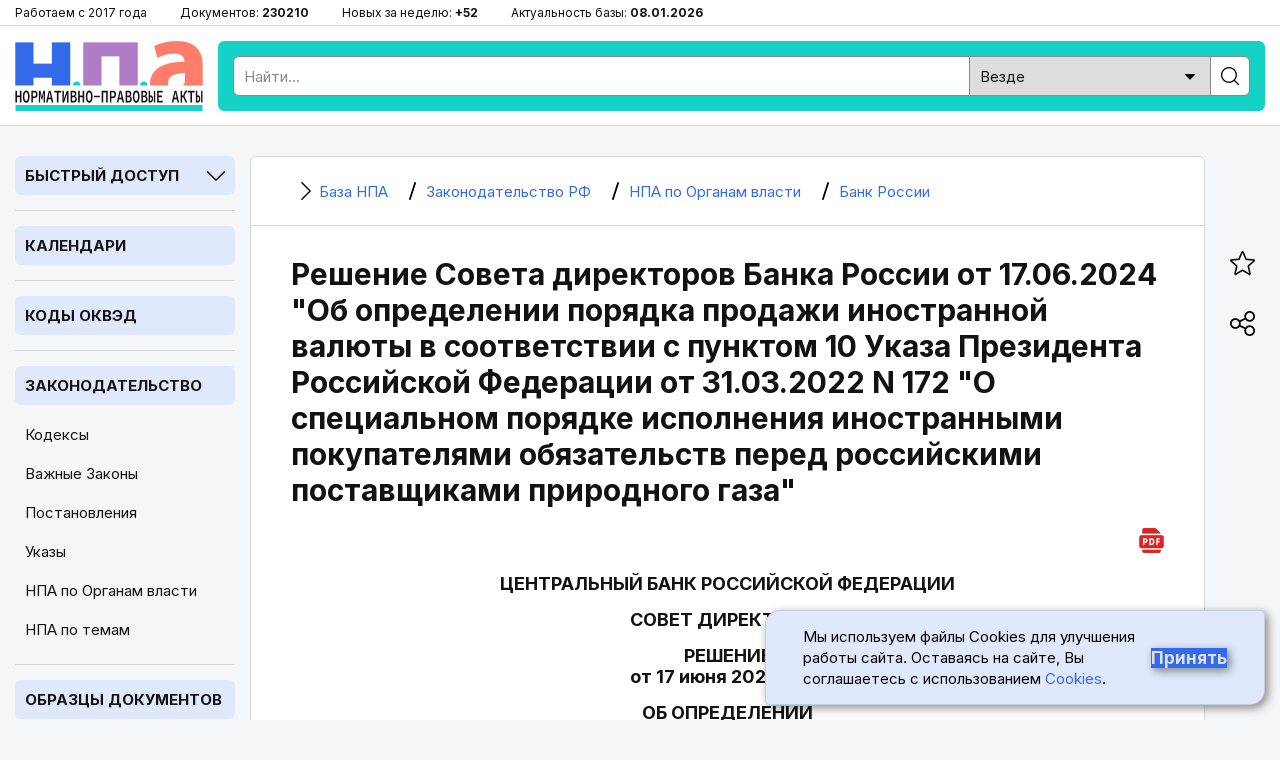

--- FILE ---
content_type: text/html; charset=utf-8
request_url: https://bazanpa.ru/bank-rossii-reshenie-n172-ot17062024-h6397516/
body_size: 9228
content:
<!DOCTYPE html>
<html lang="ru">

<head>
<meta charset="UTF-8" />
<title>
        
    
        Решение Совета директоров Банка России от 17.06.2024 &quot;Об определении порядка продажи иностранной валюты в соответствии с пунктом 10 Указа Президента РФ от 31.03.2022 N 172 &quot;О специальном порядке исполнения иностранными покупателями обязательств перед российскими поставщиками природного газа&quot;
    

        
    - последняя редакция | База НПА

    </title>
<meta name="description" content="
    
        Орган власти: Банк России, Вид документа: Решение, Номер: 172, Дата принятия: 17.06.2024,
     Актуальный текст
" />

<meta name="viewport" content="width=device-width, height=device-height, initial-scale=1.0, user-scalable=1, minimum-scale=1.0, maximum-scale=5.0">
<link rel="stylesheet" href="/static/css/staticcss.css" />

<link rel="preconnect" href="https://fonts.gstatic.com" crossorigin>
<link rel="preload" as="style" href="https://fonts.googleapis.com/css2?family=Inter:wght@400;700&display=swap">

<link href="https://fonts.googleapis.com/css2?family=Inter:wght@400;700&display=swap" rel="stylesheet" media="print" onload="this.media='all'">



<link rel="shortcut icon" href="/static/images/favicon.ico" type="image/x-icon" />

<meta name="mobile-web-app-capable" content="yes">
<meta name="apple-touch-fullscreen" content="yes">

<link rel="canonical" href="https://bazanpa.ru/bank-rossii-reshenie-n172-ot17062024-h6397516/" />


<meta property="og:locale" content="ru_RU" />
<meta property="og:type" content="website" />
<meta property="og:title" content="[v2963098 N 172] Решение Совета директоров Банка России от 17.06.2024" />
<meta property="og:description" content="" />
<meta property="og:url" content="https://bazanpa.ru/bank-rossii-reshenie-n172-ot17062024-h6397516/" />
<meta property="og:site_name" content="База нормативно-правовых и образцов документов" />
<meta property="og:image" content="/static/images/staticshare.png" />
<meta property="og:image:width" content="1200">
<meta property="og:image:height" content="630">
<meta property="vk:image" content="/static/images/staticshare.png" />




</head>

<body class="page template__flat-doc">


<div class="preheader">
	<div class="wrapper">
		<ul>
			<li>Работаем с 2017 года</li>
			<li>Документов: <span>230210</span></li>
			<li>Новых за неделю: <span>+52</span></li>
			<li>Актуальность базы: <span>08.01.2026</span></li>
		</ul>
	</div>
</div>

<header>
	<div class="wrapper sb-slide">
		<div class="menu_mobile sb-toggle-left"><span></span></div>
		<div class="logo"><a href="/" title="На главную"></a></div>
		<div class="searchform">
			<!--noindex--><div class="search">
				<form action="/search/" type="get" method="get">
					<div class="search_input"><input type="text" name="search_query" id="id_search_query_mobile" placeholder="Найти..." maxlength="255" required="" autocomplete="off"></div>
					<div class="search_select">
                        <label>
                            <select name="search_root_category" id="id_search_root_category_mobile">
                                <option value="" selected="">Везде</option>
                                <option value="zakonodatelstvo">по Законодательству</option>
                                <option value="obrazcy">по Образцам документов</option>
                                <option value="sudpraktika">по Судпрактике</option>
                            </select>
                        </label>
                    </div>
					<div class="search_button"><label><input type="submit" value=""></label></div>
				</form>
			</div><!--/noindex-->
		</div>
		<div class="search_mobile"><span></span></div>
	</div>
</header>

<main>
	<div class="wrapper">
		<nav class="left sb-slidebar sb-left">
            <div class="block block__slug_law-navigator block__width_short block__region_sidebar1">
    <div class="block__title"><span>Быстрый доступ</span><i></i></div>
    <div class="block__content">
        <input type="text" name="statya_num" class="law-navigator__statya_num_field" placeholder="Укажите номер статьи..." maxlength="15">
        <table class="law-navigator__numpad"><tbody><tr><td class="numkey"><button type="button" name="numkey" value="1">1</button></td><td class="numkey"><button type="button" name="numkey" value="2">2</button></td><td class="numkey"><button type="button" name="numkey" value="3">3</button></td></tr><tr><td class="numkey"><button type="button" name="numkey" value="4">4</button></td><td class="numkey"><button type="button" name="numkey" value="5">5</button></td><td class="numkey"><button type="button" name="numkey" value="6">6</button></td></tr><tr><td class="numkey"><button type="button" name="numkey" value="7">7</button></td><td class="numkey"><button type="button" name="numkey" value="8">8</button></td><td class="numkey"><button type="button" name="numkey" value="9">9</button></td></tr><tr><td class="ctrlkey"><button type="button" name="ctrlkey" value="DEL">DEL</button></td><td class="numkey"><button type="button" name="numkey" value="0">0</button></td><td class="numkey"><button type="button" name="numkey" value=".">.</button></td></tr></tbody></table>
        <div class="law-navigator__error">!!! Норма с таким номером отсутствует или утратила силу</div>
        <div class="law-navigator__kodeksy"><button type="submit" name="kodeks" value="apk">АПК</button> <button type="submit" name="kodeks" value="gk">ГК</button> <button type="submit" name="kodeks" value="gpk">ГПК</button> <button type="submit" name="kodeks" value="jk">ЖК</button> <button type="submit" name="kodeks" value="kas">КАС</button> <button type="submit" name="kodeks" value="koap">КоАП</button> <button type="submit" name="kodeks" value="nk">НК</button> <button type="submit" name="kodeks" value="sk">СК</button> <button type="submit" name="kodeks" value="tk">ТК</button> <button type="submit" name="kodeks" value="uk">УК</button> <button type="submit" name="kodeks" value="upk">УПК</button> <button type="submit" name="zakon" value="zozpp">ЗоЗПП</button> <button type="submit" name="zakon" value="fz-ob-osago">ОСАГО</button> <button type="submit" name="zakon" value="pdd">ПДД</button> <button type="submit" name="zakon" value="fz-ob-oruzhii">об оружии</button> <button type="submit" name="zakon" value="fz-o-policii">о полиции</button> </div>
    </div>
</div>

            
    <div class="block open">
        <div class="block__title2">
            <a href="/kalendar/">Календари</a>
        </div>
    </div>
            
    <div class="block open">
        <div class="block__title2">
            <a href="/okved/">Коды ОКВЭД</a>
        </div>
    </div>

            
    <div class="block open">
        <div class="block__title2">
            <a href="/zakonodatelstvo/">Законодательство</a>
        </div>
        
            <ul class="block__content">
                
                    <li class="">
                        <a href="/zakonodatelstvo/kodeksy/" title="Кодексы Российской Федерации">Кодексы</a>
                    </li>
                
                    <li class="">
                        <a href="/zakonodatelstvo/zakony/" title="Подборка часто искомых законов Российской Федерации">Важные Законы</a>
                    </li>
                
                    <li class="">
                        <a href="/zakonodatelstvo/npa-pravitelstva/" title="Важные Постановления Правительства Российской Федерации">Постановления</a>
                    </li>
                
                    <li class="">
                        <a href="/zakonodatelstvo/npa-prezidenta/" title="Важные Указы Президента Российской Федерации">Указы</a>
                    </li>
                
                    <li class="active">
                        <a href="/zakonodatelstvo/organy-vlasti/" title="Органы власти Российской Федерации | Правовые акты">НПА по Органам власти</a>
                    </li>
                
                    <li class="">
                        <a href="/zakonodatelstvo/rubricator/" title="Правовой рубрикатор">НПА по темам</a>
                    </li>
                
            </ul>
        
    </div>
            
    <div class="block open">
        <div class="block__title2">
            <a href="/obrazec/">Образцы документов</a>
        </div>
        
            <ul class="block__content">
                
                    <li class="">
                        <a href="/obrazec/akt/" title="Акты">Акты</a>
                    </li>
                
                    <li class="">
                        <a href="/obrazec/prikaz/" title="Приказы">Приказы</a>
                    </li>
                
                    <li class="">
                        <a href="/obrazec/zayavleniye/" title="Заявления">Заявления</a>
                    </li>
                
                    <li class="">
                        <a href="/obrazec/vypiska/" title="Выписки">Выписки</a>
                    </li>
                
                    <li class="">
                        <a href="/obrazec/grafik/" title="Графики">Графики</a>
                    </li>
                
                    <li class="">
                        <a href="/obrazec/zhaloba/" title="Жалобы">Жалобы</a>
                    </li>
                
                    <li class="">
                        <a href="/obrazec/zapiska/" title="Записки">Записки</a>
                    </li>
                
                    <li class="">
                        <a href="/obrazec/listy/" title="Листы">Листы</a>
                    </li>
                
                    <li class="">
                        <a href="/obrazec/pisma/" title="Письма">Письма</a>
                    </li>
                
                    <li class="">
                        <a href="/obrazec/protokoly/" title="Протоколы">Протоколы</a>
                    </li>
                
                    <li class="">
                        <a href="/obrazec/raspiski/" title="Расписки">Расписки</a>
                    </li>
                
                    <li class="">
                        <a href="/obrazec/resheniya/" title="Решения">Решения</a>
                    </li>
                
                    <li class="">
                        <a href="/obrazec/soglasiya/" title="Согласия">Согласия</a>
                    </li>
                
                    <li class="">
                        <a href="/obrazec/soglasheniya/" title="Соглашения">Соглашения</a>
                    </li>
                
                    <li class="">
                        <a href="/obrazec/trebovaniya/" title="Требования">Требования</a>
                    </li>
                
                    <li class="">
                        <a href="/obrazec/uvedomleniya/" title="Уведомления">Уведомления</a>
                    </li>
                
                    <li class="">
                        <a href="/obrazec/harakteristiki/" title="Характеристики">Характеристики</a>
                    </li>
                
                    <li class="">
                        <a href="/obrazec/zayavki/" title="Заявки">Заявки</a>
                    </li>
                
                    <li class="">
                        <a href="/obrazec/doverennosti/" title="Доверенности">Доверенности</a>
                    </li>
                
                    <li class="">
                        <a href="/obrazec/otzyvy/" title="Отзывы">Отзывы</a>
                    </li>
                
                    <li class="">
                        <a href="/obrazec/pretenzii/" title="Претензии">Претензии</a>
                    </li>
                
                    <li class="">
                        <a href="/obrazec/hodatajstva/" title="Ходатайства">Ходатайства</a>
                    </li>
                
                    <li class="">
                        <a href="/obrazec/zaprosy/" title="Запросы">Запросы</a>
                    </li>
                
                    <li class="">
                        <a href="/obrazec/otvety/" title="Ответы">Ответы</a>
                    </li>
                
                    <li class="">
                        <a href="/obrazec/iskovye-zayavleniya/" title="Исковые заявления">Исковые заявления</a>
                    </li>
                
            </ul>
        
    </div>

            
    <div class="block open">
        <div class="block__title2">
            <a href="/sudpraktika/">Судпрактика</a>
        </div>
    </div>

            
    <div class="block">
        <div class="block__title"><span>ТОП Кодексов</span><i></i></div>
        <ul class="block__content">
            
                <li>
                    <a href="/apk/" title="&quot;Арбитражный процессуальный кодекс РФ&quot; от 24.07.2002 N 95-ФЗ (ред. от 01.04.2025)">АПК РФ</a>
                </li>
            
                <li>
                    <a href="/gk/" title="Гражданский Кодекс РФ (части 1, 2, 3, 4)">ГК РФ</a>
                </li>
            
                <li>
                    <a href="/gpk/" title="&quot;Гражданский процессуальный кодекс РФ&quot; от 14.11.2002 N 138-ФЗ (ред. от 07.07.2025)">ГПК РФ</a>
                </li>
            
                <li>
                    <a href="/kas/" title="&quot;Кодекс административного судопроизводства РФ&quot; от 08.03.2015 N 21-ФЗ (ред. от 07.07.2025)">КАС РФ</a>
                </li>
            
                <li>
                    <a href="/jk/" title="&quot;Жилищный кодекс РФ&quot; от 29.12.2004 N 188-ФЗ (ред. от 29.12.2025)">ЖК РФ</a>
                </li>
            
                <li>
                    <a href="/zk/" title="&quot;Земельный кодекс РФ&quot; от 25.10.2001 N 136-ФЗ (ред. от 29.12.2025)">ЗК РФ</a>
                </li>
            
                <li>
                    <a href="/koap/" title="&quot;Кодекс РФ об административных правонарушениях&quot; от 30.12.2001 N 195-ФЗ (ред. от 29.12.2025)">КоАП РФ</a>
                </li>
            
                <li>
                    <a href="/nk/" title="Налоговый Кодекс РФ (части 1, 2)">НК РФ</a>
                </li>
            
                <li>
                    <a href="/sk/" title="&quot;Семейный кодекс РФ&quot; от 29.12.1995 N 223-ФЗ (ред. от 23.11.2024) (с изм. и доп., вступ. в силу с 05.02.2025)">СК РФ</a>
                </li>
            
                <li>
                    <a href="/tk/" title="&quot;Трудовой кодекс РФ&quot; от 30.12.2001 N 197-ФЗ (ред. от 28.12.2025)">ТК РФ</a>
                </li>
            
                <li>
                    <a href="/uk/" title="&quot;Уголовный кодекс РФ&quot; от 13.06.1996 N 63-ФЗ (ред. от 17.11.2025)">УК РФ</a>
                </li>
            
                <li>
                    <a href="/uik/" title="&quot;Уголовно-исполнительный кодекс РФ&quot; от 08.01.1997 N 1-ФЗ (ред. от 25.10.2024) (с изм. и доп., вступ. в силу с 20.12.2024)">УИК РФ</a>
                </li>
            
                <li>
                    <a href="/upk/" title="&quot;Уголовно-процессуальный кодекс РФ&quot; от 18.12.2001 N 174-ФЗ (ред. от 15.12.2025)">УПК РФ</a>
                </li>
            
                <li>
                    <a href="/bk/" title="&quot;Бюджетный кодекс РФ&quot; от 31.07.1998 N 145-ФЗ (ред. от 28.11.2025)">Бюджетный кодекс РФ</a>
                </li>
            
                <li>
                    <a href="/grk/" title="&quot;Градостроительный кодекс РФ&quot; от 29.12.2004 N 190-ФЗ (ред. от 28.12.2025)">Градостроительный кодекс РФ</a>
                </li>
            
                <li>
                    <a href="/lesnoy-kodeks/" title="&quot;Лесной кодекс РФ&quot; от 04.12.2006 N 200-ФЗ (ред. от 26.12.2024) (с изм. и доп., вступ. в силу с 01.01.2025)">Лесной кодекс РФ</a>
                </li>
            
                <li>
                    <a href="/vk/" title="&quot;Водный кодекс РФ&quot; от 03.06.2006 N 74-ФЗ (ред. от 08.08.2024) (с изм. и доп., вступ. в силу с 01.03.2025)">Водный кодекс РФ</a>
                </li>
            
                <li>
                    <a href="/vzk/" title="&quot;Воздушный кодекс РФ&quot; от 19.03.1997 N 60-ФЗ (ред. от 21.04.2025)">Воздушный кодекс РФ</a>
                </li>
            
                <li>
                    <a href="/kvvt/" title="&quot;Кодекс внутреннего водного транспорта РФ&quot; от 07.03.2001 N 24-ФЗ (ред. от 08.08.2024) (с изм. и доп., вступ. в силу с 01.09.2024)">КВВТ РФ</a>
                </li>
            
        </ul>
    </div>

            
    <div class="block">
        <div class="block__title"><span>ТОП Законов</span><i></i></div>
        <ul class="block__content">
            
                <li>
                    <a href="/zozpp/" title="Закон РФ от 07.02.1992 N 2300-1 (ред. от 08.08.2024) &quot;О защите прав потребителей&quot;">ЗоЗПП РФ</a>
                </li>
            
                <li>
                    <a href="/fz-o-persdannyh/" title="Федеральный закон от 27.07.2006 N 152-ФЗ (ред. от 08.08.2024) &quot;О персональных данных&quot;">ФЗ от 27.07.2006 N 152-ФЗ</a>
                </li>
            
                <li>
                    <a href="/fz-o-policii/" title="Федеральный закон от 07.02.2011 N 3-ФЗ (ред. от 28.11.2025) &quot;О полиции&quot;">Закон РФ о Полиции</a>
                </li>
            
                <li>
                    <a href="/fz-ob-oruzhii/" title="Федеральный закон от 13.12.1996 N 150-ФЗ (ред. от 15.12.2025) &quot;Об оружии&quot;">Закон РФ об Оружии</a>
                </li>
            
                <li>
                    <a href="/fz-ob-osago/" title="Федеральный закон от 25.04.2002 N 40-ФЗ (ред. от 03.02.2025) &quot;Об обязательном страховании гражданской ответственности владельцев транспортных средств&quot; (с изм. и доп., вступ. в силу с 01.03.2025)">Закон РФ об ОСАГО</a>
                </li>
            
                <li>
                    <a href="/fz-o-reklame/" title="Федеральный закон от 13.03.2006 N 38-ФЗ (ред. от 31.07.2025) &quot;О рекламе&quot;">Закон РФ о Рекламе</a>
                </li>
            
                <li>
                    <a href="/fz-o-svyazi/" title="Федеральный закон от 07.07.2003 N 126-ФЗ (ред. от 26.12.2024) &quot;О связи&quot; (с изм. и доп., вступ. в силу с 01.04.2025)">Закон РФ о Связи</a>
                </li>
            
                <li>
                    <a href="/fz-ob-obrazovanii-v-rf/" title="Федеральный закон от 29.12.2012 N 273-ФЗ (ред. от 29.12.2025) &quot;Об образовании в РФ&quot;">Закон об Образовании в РФ</a>
                </li>
            
                <li>
                    <a href="/fz-o-bankrotstve/" title="Федеральный закон от 26.10.2002 N 127-ФЗ (ред. от 26.12.2024) &quot;О несостоятельности (банкротстве)&quot; (с изм. и доп., вступ. в силу с 01.03.2025)">ФЗ от 26.10.2002 N 127-ФЗ</a>
                </li>
            
                <li>
                    <a href="/fz-ob-ispolnitelnom-proizvodstve/" title="Федеральный закон от 02.10.2007 N 229-ФЗ (ред. от 23.11.2024) &quot;Об исполнительном производстве&quot; (с изм. и доп., вступ. в силу с 05.02.2025)">ФЗ от 02.10.2007 N 229-ФЗ</a>
                </li>
            
                <li>
                    <a href="/fz-o-gossluzhbe/" title="Федеральный закон от 27.05.2003 N 58-ФЗ (ред. от 29.09.2025) &quot;О системе государственной службы РФ&quot;">ФЗ от 27.05.2003 N 58-ФЗ</a>
                </li>
            
                <li>
                    <a href="/fz-o-voennoy-sluzhbe/" title="Федеральный закон от 28.03.1998 N 53-ФЗ (ред. от 04.11.2025) &quot;О воинской обязанности и военной службе&quot;">ФЗ от 28.03.1998 N 53-ФЗ</a>
                </li>
            
                <li>
                    <a href="/fz-o-legalizacii-dohodov/" title="Федеральный закон от 07.08.2001 N 115-ФЗ (ред. от 29.12.2025) &quot;О противодействии легализации (отмыванию) доходов, полученных преступным путем, и финансированию терроризма&quot;">ФЗ от 07.08.2001 N 115-ФЗ</a>
                </li>
            
        </ul>
    </div>


			<div class="fixleft">
				<!--noindex--><div class="kp">
					<a href="https://bazanpa.ru/go2/" target="_blank" rel="nofollow">
						<div class="logo"></div>
						<div class="text">Бесплатно на 2 дня</div>
						<div class="btn">Получить доступ</div>
					</a>
				</div><!--/noindex-->
			</div>
		</nav>

		<div class="container">
			<main>
                
    <div class="content b-page-flat">
        

    <ul itemscope itemtype="https://schema.org/BreadcrumbList" class="breadcrumbs"><li itemprop="itemListElement" itemscope itemtype="https://schema.org/ListItem" class="homelink"><a itemprop="item" href="/"><i></i><span itemprop="name">
                                База НПА
                            </span></a><meta itemprop="position" content="1" /></li><li itemprop="itemListElement" itemscope itemtype="https://schema.org/ListItem"><a itemprop="item" href="/zakonodatelstvo/"><i></i><span itemprop="name">
                                Законодательство РФ
                            </span></a><meta itemprop="position" content="2" /></li><li itemprop="itemListElement" itemscope itemtype="https://schema.org/ListItem"><a itemprop="item" href="/zakonodatelstvo/organy-vlasti/"><i></i><span itemprop="name">
                                НПА по Органам власти
                            </span></a><meta itemprop="position" content="3" /></li><li itemprop="itemListElement" itemscope itemtype="https://schema.org/ListItem"><a itemprop="item" href="/zakonodatelstvo/organy-vlasti/bank-rossii-h248/"><i></i><span itemprop="name">
                                Банк России
                            </span></a><meta itemprop="position" content="4" /></li></ul>



        <h1 class="small">Решение Совета директоров Банка России от 17.06.2024 &quot;Об определении порядка продажи иностранной валюты в соответствии с пунктом 10 Указа Президента Российской Федерации от 31.03.2022 N 172 &quot;О специальном порядке исполнения иностранными покупателями обязательств перед российскими поставщиками природного газа&quot;</h1>
        



        <div class="tabs"><div class="download-pdf"><a href="/download/pdf/?target_url=/bank-rossii-reshenie-n172-ot17062024-h6397516/" title="Скачать документ в формате PDF (A4)" target="_blank"><i></i></a></div></div>

        <div class="b-page-body">
            <p id="source-tag-index-0"  class="source__tag empty justify"></p>
<p id="source-tag-index-1"  class="source__tag center upper">ЦЕНТРАЛЬНЫЙ БАНК РОССИЙСКОЙ ФЕДЕРАЦИИ</p>
<p id="source-tag-index-2"  class="source__tag empty center"></p>
<p id="source-tag-index-3"  class="source__tag center upper">СОВЕТ ДИРЕКТОРОВ</p>
<p id="source-tag-index-4"  class="source__tag empty center"></p>
<p id="source-tag-index-5"  class="source__tag center upper">РЕШЕНИЕ<br /> от 17 июня 2024 года</p>
<p id="source-tag-index-6"  class="source__tag empty center"></p>
<p id="source-tag-index-7"  class="source__tag center upper">ОБ ОПРЕДЕЛЕНИИ<br /> ПОРЯДКА ПРОДАЖИ ИНОСТРАННОЙ ВАЛЮТЫ В СООТВЕТСТВИИ С ПУНКТОМ<br /> 10 УКАЗА ПРЕЗИДЕНТА РОССИЙСКОЙ ФЕДЕРАЦИИ ОТ 31.03.2022 N 172<br /> &quot;О СПЕЦИАЛЬНОМ ПОРЯДКЕ ИСПОЛНЕНИЯ ИНОСТРАННЫМИ ПОКУПАТЕЛЯМИ<br /> ОБЯЗАТЕЛЬСТВ ПЕРЕД РОССИЙСКИМИ ПОСТАВЩИКАМИ ПРИРОДНОГО ГАЗА&quot;</p>
<p id="source-tag-index-8"  class="source__tag empty center"></p>
<p id="source-tag-index-9"  class="source__tag justify">Совет директоров Банка России 17 июня 2024 года принял решение:</p>
<p id="source-tag-index-10"  class="source__tag justify">1. В соответствии с пунктом 10 <a class="context-link" href="https://bazanpa.ru/prezident-rf-ukaz-n172-ot31032022-h5545370/" title="Указ Президента РФ от 31.03.2022 N 172 &quot;О специальном порядке исполнения иностранными покупателями обязательств перед российскими поставщиками природного газа&quot;">Указа Президента Российской Федерации от 31.03.2022 N 172</a> &quot;О специальном порядке исполнения иностранными покупателями обязательств перед российскими поставщиками природного газа&quot; (далее - Указ N 172) определить, что в случае приостановления или прекращения проводимых публичным акционерным обществом &quot;Московская Биржа ММВБ - РТС&quot; организованных торгов иностранной валютой уполномоченный банк на основании поручения иностранного покупателя, полученного в порядке, установленном правилами уполномоченного банка, принятыми в соответствии с Указом N 172 и размещенными на официальном сайте уполномоченного банка в информационно-телекоммуникационной сети &quot;Интернет&quot; (www.gazprombank.ru), осуществляет продажу иностранной валюты, поступившей в соответствии с пунктом 6 Указа N 172 на специальный валютный счет типа &quot;К&quot; в иностранной валюте от иностранного покупателя, на внебиржевом валютном рынке.</p>
<p id="source-tag-index-11"  class="source__tag justify">2. Настоящее решение применяется с даты его опубликования на официальном сайте Банка России в информационно-телекоммуникационной сети &quot;Интернет&quot;.</p>
<p id="source-tag-index-12"  class="source__tag empty justify"></p>
<p id="source-tag-index-13"  class="source__tag empty justify"></p>

        </div>
    </div>

            </main>
		</div>

		<aside>
			<ul class="fixright">
				<li><div class="bookmark_open"><i></i></div></li><li><div class="share_open"><i></i></div></li><li><div class="scrollup"><i></i></div></li>
			</ul>
		</aside>
	</div>
</main>


<div class="over_share">
	<div class="over_share_mask"></div>
	<div class="over_share_content">
		<div class="share_title">Поделиться</div>
		<div class="share_close"><span></span></div>
		<div class="ya-share2" data-curtain data-size="l" data-shape="round" data-services="telegram,vkontakte,odnoklassniki,whatsapp,viber,moimir" data-copy="extraItem"></div>
	</div>
</div>
<div class="over_bookmark">
	<div class="over_bookmark_mask"></div>
	<div class="over_bookmark_content">
		<div class="bookmark_title">Сохранить в браузере</div>
		<div class="bookmark_close"><span></span></div>
		<div class="bookmark_text">Нажмите сочетание клавиш Ctrl + D</div>
	</div>
</div>

<footer>
	<div class="wrapper">
		<p><strong>БазаНПА</strong> &mdash; сайт нормативно-правовых документов и юридических образцов.</p>
        <p>Перед использованием сайта пожалуйста ознакомьтесь с <a href="/politika-obrabotki-personalnyh-dannyh/">Политикой обработки персональных данных</a>. Сайт использует <a href="/cookies/">cookie-файлы</a>. Обратите внимание - авторские права на тексты статей и формы документов защищены. При цитировании материалов сайта обязательна установка прямой активной гиперссылки.</p>
		<ul class="footer_links">
			<li><a href="/zakonodatelstvo/rubricator/">Правовой рубрикатор</a></li><li><a href="/novoe/obnovleniya/">Лента обновлений</a></li><li><a href="/contact/">Обратная связь</a></li>
		</ul>
		<p>&copy; 2017-2026</p>
		<div class="footer_etc">
			<div class="footer_etc_age" title="На сайте может быть размещён контент, не предназначенный для лиц меньше 18 лет">18+</div>
            <div class="footer_etc_counters"><!--noindex--><!--LiveInternet counter--><a href="https://www.liveinternet.ru/click"
						target="_blank"><img id="licntEE60" width="31" height="31" style="border:0"
						title="LiveInternet"
						src="[data-uri]"
						alt=""/></a><script>(function(d,s){d.getElementById("licntEE60").src=
						"https://counter.yadro.ru/hit?t45.2;r"+escape(d.referrer)+
						((typeof(s)=="undefined")?"":";s"+s.width+"*"+s.height+"*"+
						(s.colorDepth?s.colorDepth:s.pixelDepth))+";u"+escape(d.URL)+
						";h"+escape(d.title.substring(0,150))+";"+Math.random()})
						(document,screen)</script><!--/LiveInternet--><!--/noindex-->
            </div>
		</div>
	</div>
</footer>


<div class="cookie">
    <p class="cookie__text">
        Мы используем файлы Cookies для улучшения работы сайта. Оставаясь на сайте, Вы соглашаетесь с использованием
        <a href="/cookies/" class="cookie__link">Cookies</a>.
    </p>
    <button class="cookie__button cookie__button-accept" type="submit">Принять</button>
</div>


<script src="/static/js/staticjs.js" type="text/javascript"></script>
<script src="/static/js/law-navigator.js" type="text/javascript"></script>

<!-- Yandex.Metrika counter -->
<script type="text/javascript" >
   (function(m,e,t,r,i,k,a){m[i]=m[i]||function(){(m[i].a=m[i].a||[]).push(arguments)};
   m[i].l=1*new Date();k=e.createElement(t),a=e.getElementsByTagName(t)[0],k.async=1,k.src=r,a.parentNode.insertBefore(k,a)})
   (window, document, "script", "https://mc.yandex.ru/metrika/tag.js", "ym");

   ym(45480102, "init", {
        clickmap:true,
        trackLinks:true,
        accurateTrackBounce:true,
        webvisor:true
   });
</script>
<noscript><div><img src="https://mc.yandex.ru/watch/45480102" style="position:absolute; left:-9999px;" alt="" /></div></noscript>
<!-- /Yandex.Metrika counter -->

<!--script defer src="//yastatic.net/share2/share.js"></script-->

<script type="text/javascript">
    setTimeout(function(){
        let elem = document.createElement('script');
        elem.type = 'text/javascript';
        elem.src = '//yastatic.net/share2/share.js';
        document.getElementsByTagName('body')[0].appendChild(elem);
    }, 2000);
</script>



</body>

</html>


--- FILE ---
content_type: application/javascript; charset=UTF-8
request_url: https://bazanpa.ru/static/js/law-navigator.js
body_size: 1778
content:

$(document).ready(function(){
    var block_html = '' +
            '<div class="block block__slug_law-navigator block__width_short block__region_sidebar1">' +
                '<div class="block__title">Быстрый доступ</div>' +
                '<div class="block__content">' +
                    '<input type="text" name="statya_num" class="law-navigator__statya_num_field" placeholder="Укажите номер статьи..." maxlength="15" />' +
                    '<table class="law-navigator__numpad">' +
                        '<tr>' +
                            '<td class="numkey"><button type="button" name="numkey" value="1">1</button></td>' +
                            '<td class="numkey"><button type="button" name="numkey" value="2">2</button></td>' +
                            '<td class="numkey"><button type="button" name="numkey" value="3">3</button></td>' +
                        '</tr>' +
                        '<tr>' +
                            '<td class="numkey"><button type="button" name="numkey" value="4">4</button></td>' +
                            '<td class="numkey"><button type="button" name="numkey" value="5">5</button></td>' +
                            '<td class="numkey"><button type="button" name="numkey" value="6">6</button></td>' +
                        '</tr>' +
                        '<tr>' +
                            '<td class="numkey"><button type="button" name="numkey" value="7">7</button></td>' +
                            '<td class="numkey"><button type="button" name="numkey" value="8">8</button></td>' +
                            '<td class="numkey"><button type="button" name="numkey" value="9">9</button></td>' +
                        '</tr>' +
                        '<tr>' +
                            '<td class="ctrlkey"><button type="button" name="ctrlkey" value="DEL">DEL</button></td>' +
                            '<td class="numkey"><button type="button" name="numkey" value="0">0</button></td>' +
                            '<td class="numkey"><button type="button" name="numkey" value=".">.</button></td>' +
                        '</tr>' +
                    '</table>' +
                    '<div class="law-navigator__error">!!! Норма с таким номером отсутствует или утратила силу</div>' +
                    '<div class="law-navigator__kodeksy">' +
                        '<button type="submit" name="kodeks" value="apk">АПК</button> ' +
                        '<button type="submit" name="kodeks" value="gk">ГК</button> ' +
                        '<button type="submit" name="kodeks" value="gpk">ГПК</button> ' +
                        '<button type="submit" name="kodeks" value="jk">ЖК</button> ' +
                        '<button type="submit" name="kodeks" value="kas">КАС</button> ' +
                        '<button type="submit" name="kodeks" value="koap">КоАП</button> ' +
                        '<button type="submit" name="kodeks" value="nk">НК</button> ' +
                        '<button type="submit" name="kodeks" value="sk">СК</button> ' +
                        '<button type="submit" name="kodeks" value="tk">ТК</button> ' +
                        '<button type="submit" name="kodeks" value="uk">УК</button> ' +
                        '<button type="submit" name="kodeks" value="upk">УПК</button> ' +

                        '<button type="submit" name="zakon" value="zozpp">ЗоЗПП</button> ' +
                        '<button type="submit" name="zakon" value="fz-ob-osago">ОСАГО</button> ' +
                        '<button type="submit" name="zakon" value="pdd">ПДД</button> ' +
                        '<button type="submit" name="zakon" value="fz-ob-oruzhii">об оружии</button> ' +
                        '<button type="submit" name="zakon" value="fz-o-policii">о полиции</button> ' +
                        // '<button type="submit" name="zakon" value="gd-rf-zakon-n44-fz-ot05042013-h2052517">44-ФЗ</button> ' +
                        // '<button type="submit" name="zakon" value="fz-o-reklame">о рекламе</button> ' +
                        // '<button type="submit" name="zakon" value="fz-o-svyazi">о связи</button> ' +
                    '</div>' +
                '</div>' +
            '</div>';

    $(block_html).insertAfter($('.page__logo'));
    $(block_html).clone().prependTo('.popular-block_mobile');


    function is_touch_device() {
        return 'ontouchstart' in window       // most browsers
           || navigator.maxTouchPoints || navigator.msMaxTouchPoints;       // IE10/11 and Surface
    }


    $('.law-navigator__statya_num_field').focus(function() {
        if(is_touch_device()){
            $(this).trigger('blur');
        }

        $('.law-navigator__error').hide();
        if ($('.law-navigator__numpad').is(':hidden')) {
            $('html, body').animate({ scrollTop:  $('.block__slug_law-navigator').offset().top + "px"});
        }
        $('.law-navigator__numpad').fadeIn('fast');

        event.preventDefault();
        event.stopPropagation();
    });




    // Function commented out
    // due to Chrome apparently being the
    // only browser smart enough to work
    // right >.<

    //$('body').click(function(){
    //    $('.keypad').fadeOut('fast');
    //    event.stopPropagation();
    //});

    $('.law-navigator__numpad .numkey button').click(function(){
        $('.law-navigator__error').hide();
        var num_field_val = $('.law-navigator__statya_num_field').val();
        if($(this).val() == '0'){
            if (num_field_val.length > 0)
                $('.law-navigator__statya_num_field').val(num_field_val + $(this).val());
        }
        else
            $('.law-navigator__statya_num_field').val(num_field_val + $(this).val());

        event.preventDefault();
        event.stopPropagation();
    });

    $('.law-navigator__numpad .ctrlkey button').click(function(){
        $('.law-navigator__error').hide();
        if($(this).val() == 'DEL'){
            var num_field_val = $('.law-navigator__statya_num_field').val();
            if(num_field_val.length > 0){
                $('.law-navigator__statya_num_field').val(num_field_val.substring(0, num_field_val.length - 1));
            }
        }
        else{
            $('.law-navigator__statya_num_field').val('');
        }

        event.preventDefault();
        event.stopPropagation();
    });

    $('.law-navigator__kodeksy button').click(function(){
        $('.law-navigator__error').hide();
        var doc_nic = $(this).val();
        var element_num = $('.law-navigator__statya_num_field').val();

        if (!element_num) {
            window.location.href = '/' + doc_nic + '/';
        } else {
            $.ajax({

                url: '/ajax/json_st_full_url/' + doc_nic + '/' + element_num + '/',
                type: 'GET',
                cache: false,
                success: function (result) {
                    if (result) {
                        // alert(result['full_law_url']);
                        if (result['full_law_url']) {
                            window.location.href = result['full_law_url'];
                        } else {
                            var err_elem = $('.law-navigator__error');
                            err_elem.fadeOut('fast');
                            err_elem.fadeIn('fast');
                            err_elem.fadeOut('fast');
                            err_elem.fadeIn('slow');
                        }
                    }

                },
                error: function () {
                    //alert("No");
                }
            });
        }
    });

});


